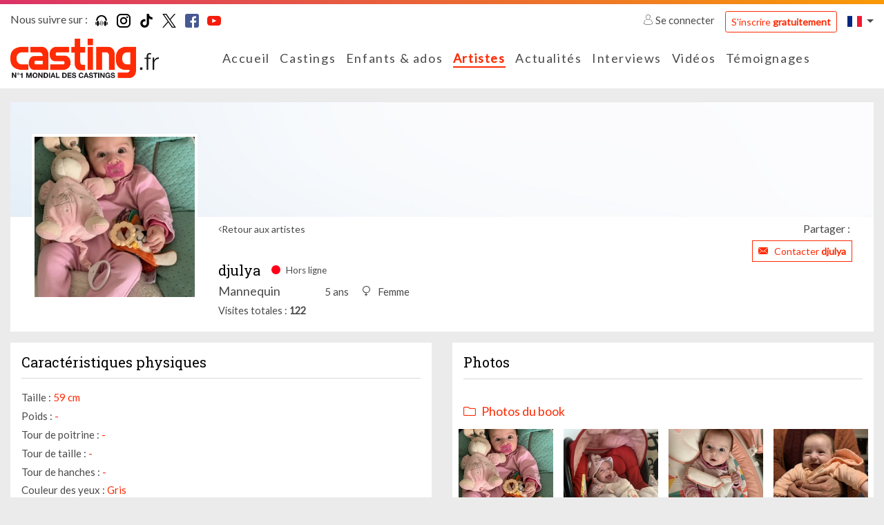

--- FILE ---
content_type: text/html; charset=UTF-8
request_url: https://www.casting.fr/djulya
body_size: 10067
content:
    

<!DOCTYPE html>
<html class="no-js ltr anonymous-user  casting-theme-" lang="fr" dir="ltr">
<head>
    <meta charset="utf-8">
    <meta http-equiv="X-UA-Compatible" content="IE=edge">
    <title>djulya, artiste sur Casting.fr - Casting.fr</title>
    <link rel="preconnect" href="https://fonts.googleapis.com">
    <link rel="preconnect" href="https://fonts.gstatic.com" crossorigin>
                <meta name="keywords" content="casting, castings, casting enfant, annonces casting, agence casting, casting cinema, casting bebe, casting chant, surf casting, casting mannequin, casting film, casting magazine, casting star academy, casting photo, offre de casting, casting chanteur, casting figuration, casting amateur, casting paris, annonces casting, comedien, annonces casting, cinema, tele, films, star, photo star, photos, chanteur, danseur agence casting, star production, casting bebe, acteur, actrice, acting, concours castings, actu star, theatre, realisateur, festival, cannes, photo, hollywood, castings, chanteurs, mannequin, agence casting"/>
        <meta name="description" content="Découvrez djulya, artiste sur Casting.fr"/>
        <meta itemprop="image" content="https://www.casting.fr/assets/cache/edit_picture_list_hd/picture/0/7/7/a9db9aafcbeffccb55bf3bc13435df3660b413f8.jpg?tms=1612112266"/>
        <meta property="fb:admins" content=""/>

                    <meta property="og:url" content="https://www.casting.fr/djulya"/>
            <meta name="twitter:url" content="https://www.casting.fr/djulya"/>
            <meta name="twitter:card" content="summary"/>
            <meta property="og:type" content="website"/>
            <meta property="og:site_name" content="Casting.fr"/>
            <meta property="og:title" content="djulya, artiste sur Casting.fr"/>
            <meta property="og:description" content="Découvrez djulya, artiste sur Casting.fr"/>
            <meta property="og:image" content="https://www.casting.fr/assets/cache/edit_picture_list_hd/picture/0/7/7/a9db9aafcbeffccb55bf3bc13435df3660b413f8.jpg?tms=1612112266"/>
            <meta property="og:image" content="https://www.casting.fr/assets/build/static/fo/img/social/banner-2.365edd13.jpg"/>
            <meta property="og:image" content="https://www.casting.fr/assets/build/static/fo/img/social/banner-3.380007ea.jpg"/>
            <link rel="image_src" href="https://www.casting.fr/assets/cache/edit_picture_list_hd/picture/0/7/7/a9db9aafcbeffccb55bf3bc13435df3660b413f8.jpg?tms=1612112266"/>
        
                    <meta name="apple-itunes-app" content="app-id=361396685"/>
        
        <meta http-equiv="Content-Type" content="text/html; charset=utf-8"/>
        <meta name="robots" content="noindex, follow"/>
        <meta name="author" content="Image Webdesign | www.imagewebdesign.fr"/>
        <meta content='width=device-width, initial-scale=1, maximum-scale=1, user-scalable=no, minimal-ui' name='viewport'>
        <link rel="canonical" href="https://www.casting.fr/djulya">    
            <link rel="alternate" hreflang="fr-BE" href="https://www.becasting.be/djulya"/>
            <link rel="alternate" hreflang="fr-LU" href="https://www.becasting.lu/djulya"/>
            <link rel="alternate" hreflang="fr-CH" href="https://www.becasting.ch/djulya"/>
    
        
                    <link href="https://fonts.googleapis.com/css?family=Lato|Roboto+Slab&display=swap" rel="stylesheet">
        
        <link rel="stylesheet" href="/assets/build/frontend/css/A.bootstrap.08028e75.css+styles.9181e158.css+theme,,_theming.367385e7.css,Mcc.f5bhP5V3s8.css.pagespeed.cf.7RtNe0qXfZ.css">
        
        
        

        
    
    
    <script type="text/javascript" src="/assets/js/modernizr-custom.js.pagespeed.jm.Dtoc1B4pXG.js"></script>

    

            <!-- Google Tag Manager -->
            <script>(function(w,d,s,l,i){w[l]=w[l]||[];w[l].push({"gtm.start":new Date().getTime(),event:"gtm.js"});var f=d.getElementsByTagName(s)[0],j=d.createElement(s),dl=l!="dataLayer"?"&l="+l:"";j.async=true;j.src="https://www.googletagmanager.com/gtm.js?id="+i+dl;f.parentNode.insertBefore(j,f);})(window,document,"script","dataLayer","GTM-WTK2SNX2");</script>
            <!-- End Google Tag Manager -->
        


<!-- Hotjar Tracking Code -->
<script>(function(h,o,t,j,a,r){h.hj=h.hj||function(){(h.hj.q=h.hj.q||[]).push(arguments)};h._hjSettings={hjid:2810028,hjsv:6};a=o.getElementsByTagName('head')[0];r=o.createElement('script');r.async=1;r.src=t+h._hjSettings.hjid+j+h._hjSettings.hjsv;a.appendChild(r);})(window,document,'https://static.hotjar.com/c/hotjar-','.js?sv=');</script>


</head>
<body class="book-detail no-sticky" data-page-controller="bookDetail" data-page-controller-options="{&quot;musics&quot;:[]}" data-alerts="[]">
<div class="top-head-bar">
            <div class="topbar" id="main-topbar">
    <div class="topbar-header">
        <div class="topbar-background"></div>
    </div>
    <div class="topbar-content">
        <div class="container">
            <div class="topbar-items">
                <div class="row no-gutters">
                    <div class="col">
                            <div class="casting-socials-box">
        <div class="social-button-label">
            <span class="lbl">Nous suivre sur : </span>
        </div>
        <div class="social-button-service">
                            
<span class="social-box social-box-podcast"><a href="https://smartlink.ausha.co/casting-call" target="_blank" rel="noopener"><span class="social-icon"><i class="social-icon-color casting-svg-icon casting-svg-icon-20x20 fi-svg-podcast"></i></span></a></span>                            
<span class="social-box social-box-instagram"><a href="https://instagram.com/castingfr/" target="_blank" rel="noopener"><span class="social-icon"><i class="social-icon-color casting-svg-icon casting-svg-icon-20x20 fi-svg-instagram"></i></span></a></span>                            
<span class="social-box social-box-tiktok"><a href="https://www.tiktok.com/@casting_fr" target="_blank" rel="noopener"><span class="social-icon"><i class="social-icon-color casting-svg-icon casting-svg-icon-20x20 fi-svg-tik-tok"></i></span></a></span>                            
<span class="social-box social-box-twitter"><a href="https://x.com/Casting_fr" target="_blank" rel="noopener"><span class="social-icon"><i class="social-icon-color casting-svg-icon casting-svg-icon-20x20 fi-svg-twitter"></i></span></a></span>                            
<span class="social-box social-box-facebook"><a href="https://www.facebook.com/castingfrance" target="_blank" rel="noopener"><span class="social-icon"><i class="social-icon-color casting-svg-icon casting-svg-icon-20x20 fi-svg-facebook"></i></span></a></span>                            
<span class="social-box social-box-youtube"><a href="https://www.youtube.com/user/Castingfr" target="_blank" rel="noopener"><span class="social-icon"><i class="social-icon-color casting-svg-icon casting-svg-icon-20x20 fi-svg-youtube"></i></span></a></span>                    </div>
    </div>

                    </div>
                    <div class="col">
                        <div class="desktop-header-items">
                                                        <div class="customer-login-actions login-topbar guest">
            <div class="guest-actions">
                            <div class="login">
                    <a href="#" class="btn-login">
                        <i class="fi flaticon-user"></i>
                        Se connecter                    </a>
                    <a href="https://www.casting.fr/s-inscrire-sur-casting" class="btn btn-outline-primary btn-sm btn-register">S'inscrire <strong>gratuitement</strong></a>
                                                                                                                                                                </div>
                    </div>
    </div>


                                                        

                                                        
<div class="locale-switcher">
    <div class="dropdown show">
        <a href="#" class="dropdown-toggle" role="button" id="dropdownLocaleLink" data-toggle="dropdown" aria-haspopup="true" aria-expanded="false">        <span class="flag-icon flag-icon-fr"></span>
</a>

        <div class="dropdown-menu dropdown-menu-right" aria-labelledby="dropdownLocaleLink">
                            <a href="https://www.becasting.be" class="dropdown-item">        <span class="flag-icon flag-icon-be"></span>
 <span class="lbl">Belgique</span></a>
                            <a href="https://www.casting.es" class="dropdown-item">        <span class="flag-icon flag-icon-es"></span>
 <span class="lbl">Espagne</span></a>
                            <a href="https://www.becasting.it" class="dropdown-item">        <span class="flag-icon flag-icon-it"></span>
 <span class="lbl">Italie</span></a>
                            <a href="https://www.becasting.lu" class="dropdown-item">        <span class="flag-icon flag-icon-lu"></span>
 <span class="lbl">Luxembourg</span></a>
                            <a href="https://www.becasting.pt" class="dropdown-item">        <span class="flag-icon flag-icon-pt"></span>
 <span class="lbl">Portugal</span></a>
                            <a href="https://www.becasting.ch" class="dropdown-item">        <span class="flag-icon flag-icon-ch"></span>
 <span class="lbl">Suisse</span></a>
                    </div>
    </div>
</div>

                        </div>
                    </div>
                </div>
            </div>
        </div>
    </div>
</div>

        
<header id="main-header" class="header-light">
    <nav class="head-bar">
        <div class="head-bar-top">
            <div class="container">
                <div class="row no-gutters align-items-center row-head-bar-top">
                    <div class="col-auto col-menu-toggle">
                        <a href="#" id="menu-toggle" class="btn-sidr" data-sidr-source="head-menu" data-sidr-name="mobile-menu" data-sidr-options="" data-sidr-position="left"><span class="bar-1"></span><span class="bar-2"></span><span class="bar-3"></span></a>
                    </div>
                    <div class="col-auto col-logo">
                        <div class="logo">
                            <a href="https://www.casting.fr/">
                                <img class="main-logo" src="/assets/img/logos/fr/xlogo.png.pagespeed.ic.Sl5mcDqrUT.webp" alt="Casting.fr France"/>
                                <img class="mobile-logo" src="/assets/img/logos/fr/xlogo-white.png.pagespeed.ic.L68CMzyiAV.webp" alt="Casting.fr France"/>
                            </a>
                        </div>
                    </div>
                    <div class="col col-main-menu">
                                                <div class="head-menu" id="head-menu">
                            <div class="head-menu-search-form">
                                                                <div class="search-form">
    <form method="get" action="https://www.casting.fr/rechercher" class="form-inline">
        <div class="form-row">
            <div class="input-group">
                <div class="input-group-prepend">
                    <div class="input-group-text">
                        <i class="fi flaticon-tool"></i>
                    </div>
                </div>
                <input type="text" name="keyword" class="form-control" autocomplete="search" placeholder="Rechercher sur Casting.fr" value=""/>
                <a href="#close" class="btn btn-search-close"><i class="fal fa-times"></i></a>
            </div>
            <div class="form-group">
                <button type="submit" class="btn-dark btn-search-submit">Ok</button>
            </div>
        </div>
    </form>
</div>

                            </div>
                            <ul class="head-menu-items">
                                                                            <li class="menu-item  menu-item-home ">
        <a href="https://www.casting.fr/" class="menu-link"><i class=""></i> <span class="lbl">Accueil</a>
            </li>

                                                                            <li class="menu-item  menu-item-castings ">
        <a href="https://www.casting.fr/castings" class="menu-link"><i class=""></i> <span class="lbl">Castings</a>
            </li>

                                                                            <li class="menu-item  menu-item-youngCastings ">
        <a href="https://www.casting.fr/castings/enfants-ados" class="menu-link"><i class=""></i> <span class="lbl">Enfants & ados</a>
            </li>

                                                                            <li class="menu-item  menu-item-artists  active">
        <a href="https://www.casting.fr/les-artistes" class="menu-link"><i class=""></i> <span class="lbl">Artistes</a>
            </li>

                                                                            <li class="menu-item  menu-item-actualities ">
        <a href="https://www.casting.fr/les-actualites" class="menu-link"><i class=""></i> <span class="lbl">Actualités</a>
            </li>

                                                                            <li class="menu-item  menu-item-advices has-subs">
        <a href="https://www.casting.fr/conseils-pro" class="menu-link"><i class=""></i> <span class="lbl">Interviews</span><i class="fa arrow"></i></a>
                    <ul class="treeview-menu">
                                            <li class="menu-item  menu-item-advices ">
        <a href="https://www.casting.fr/conseils-pro" class="menu-link"> <span class="lbl">Nos interviews</a>
            </li>

                                            <li class="menu-item  menu-item-lexique ">
        <a href="https://www.casting.fr/lexique" class="menu-link"> <span class="lbl">Lexique</a>
            </li>

                            </ul>
            </li>

                                                                            <li class="menu-item  menu-item-videos ">
        <a href="https://www.casting.fr/videos/casting-tv" class="menu-link"><i class=""></i> <span class="lbl">Vidéos</a>
            </li>

                                                                            <li class="menu-item  menu-item-successStories ">
        <a href="https://www.casting.fr/ils-ont-reussi-grace-a-casting" class="menu-link"><i class=""></i> <span class="lbl">Témoignages</a>
            </li>

                                                            </ul>
                        </div>
                    </div>
                    <div class="col-auto col-head-bar-actions">
                                                <div class="head-bar-mobile-actions">
                            <div class="head-bar-dropdowns">
                                                                <div class="customer-login-actions login-header guest">
            <div class="login dropdown show">
            <a href="#" class="dropdown-toggle" role="button" id="dropdownLoginType" data-toggle="dropdown" aria-haspopup="true" aria-expanded="false"><i class="fi flaticon-user"></i></a>
            <div class="dropdown-menu dropdown-menu-right" aria-labelledby="dropdownLoginType">
                                                        <a href="#1" data-login-type="1" class="dropdown-item btn-login"><i class="fi flaticon-artist-v2"></i> <span class="lbl">Accès artiste</span></a>
                                                        <a href="#2" data-login-type="2" class="dropdown-item btn-login"><i class="fi flaticon-recruitment"></i> <span class="lbl">Accès recruteur</span></a>
                                <a href="https://www.casting.fr/s-inscrire-sur-casting" data-login-type="register" class="dropdown-item btn-login"><span class="lbl">S'inscrire <strong>gratuitement</strong></span></a>
            </div>
        </div>
    </div>

                                                                

                                                                
<div class="locale-switcher">
    <div class="dropdown show">
        <a href="#" class="dropdown-toggle" role="button" id="dropdownLocaleLink" data-toggle="dropdown" aria-haspopup="true" aria-expanded="false">        <span class="flag-icon flag-icon-fr"></span>
</a>

        <div class="dropdown-menu dropdown-menu-right" aria-labelledby="dropdownLocaleLink">
                            <a href="https://www.becasting.be" class="dropdown-item">        <span class="flag-icon flag-icon-be"></span>
 <span class="lbl">Belgique</span></a>
                            <a href="https://www.casting.es" class="dropdown-item">        <span class="flag-icon flag-icon-es"></span>
 <span class="lbl">Espagne</span></a>
                            <a href="https://www.becasting.it" class="dropdown-item">        <span class="flag-icon flag-icon-it"></span>
 <span class="lbl">Italie</span></a>
                            <a href="https://www.becasting.lu" class="dropdown-item">        <span class="flag-icon flag-icon-lu"></span>
 <span class="lbl">Luxembourg</span></a>
                            <a href="https://www.becasting.pt" class="dropdown-item">        <span class="flag-icon flag-icon-pt"></span>
 <span class="lbl">Portugal</span></a>
                            <a href="https://www.becasting.ch" class="dropdown-item">        <span class="flag-icon flag-icon-ch"></span>
 <span class="lbl">Suisse</span></a>
                    </div>
    </div>
</div>

                            </div>
                        </div>

                                                <div class="head-bar-desktop-actions">
                            <div class="head-bar-desktop-items">
                                                                <div class="customer-login-actions login-topbar guest">
            <div class="guest-actions">
                            <div class="login">
                    <a href="#" class="btn-login">
                        <i class="fi flaticon-user"></i>
                        Se connecter                    </a>
                    <a href="https://www.casting.fr/s-inscrire-sur-casting" class="btn btn-outline-primary btn-sm btn-register">S'inscrire <strong>gratuitement</strong></a>
                                                                                                                                                                </div>
                    </div>
    </div>


                                                                

                                                                
<div class="locale-switcher">
    <div class="dropdown show">
        <a href="#" class="dropdown-toggle" role="button" id="dropdownLocaleLink" data-toggle="dropdown" aria-haspopup="true" aria-expanded="false">        <span class="flag-icon flag-icon-fr"></span>
</a>

        <div class="dropdown-menu dropdown-menu-right" aria-labelledby="dropdownLocaleLink">
                            <a href="https://www.becasting.be" class="dropdown-item">        <span class="flag-icon flag-icon-be"></span>
 <span class="lbl">Belgique</span></a>
                            <a href="https://www.casting.es" class="dropdown-item">        <span class="flag-icon flag-icon-es"></span>
 <span class="lbl">Espagne</span></a>
                            <a href="https://www.becasting.it" class="dropdown-item">        <span class="flag-icon flag-icon-it"></span>
 <span class="lbl">Italie</span></a>
                            <a href="https://www.becasting.lu" class="dropdown-item">        <span class="flag-icon flag-icon-lu"></span>
 <span class="lbl">Luxembourg</span></a>
                            <a href="https://www.becasting.pt" class="dropdown-item">        <span class="flag-icon flag-icon-pt"></span>
 <span class="lbl">Portugal</span></a>
                            <a href="https://www.becasting.ch" class="dropdown-item">        <span class="flag-icon flag-icon-ch"></span>
 <span class="lbl">Suisse</span></a>
                    </div>
    </div>
</div>

                            </div>
                        </div>
                    </div>
                </div>
            </div>
        </div>
    </nav>
</header>

    </div>

<div class="main-content" data-spy="scroll" data-target="#main-header-nav" data-offset="0">
    <div class="main-content-top">
                                <div class="main-content-heading-top">
                <div class="container">
                                                                            </div>
            </div>
            
            </div>
    <div class="main-content-wrapper">
        <div class="container">
            <div class="main-content-top">
                                            </div>

            <div class="main-content-body">
                <div class="row">
                    <div class="col-12">
                        <div class="main-content-inner">
                                <div class="book-section" id="book-detail-section">

                <div class="book-heading">
            <div class="book-heading-top">
                <div class="book-cover-section  book-cover-empty-section">
    <div class="row no-gutters">
                                <div class="col-4" data-id="1" data-code="POSITION_LEFT">
                                    <div class="row no-gutters">
                                                    <div class="col-12">
                                <div class="cover-picture cover-picture-placeholder cover-picture-position-1" data-cover-item-id="" data-picture-position="1" data-picture-order="1">
    <div class="cover-picture-inner">

        
        <div class="cover-picture-inner-content">
                    </div>
    </div>
</div>
                            </div>
                                            </div>
                            </div>
                                <div class="col-4" data-id="3" data-code="POSITION_CENTER">
                                    <div class="row no-gutters">
                                                    <div class="col-12">
                                <div class="cover-picture cover-picture-placeholder cover-picture-position-3" data-cover-item-id="" data-picture-position="3" data-picture-order="1">
    <div class="cover-picture-inner">

        
        <div class="cover-picture-inner-content">
                    </div>
    </div>
</div>
                            </div>
                                            </div>
                            </div>
                                <div class="col-4" data-id="2" data-code="POSITION_RIGHT">
                                    <div class="row no-gutters">
                                                    <div class="col-12">
                                <div class="cover-picture cover-picture-placeholder cover-picture-position-2" data-cover-item-id="" data-picture-position="2" data-picture-order="1">
    <div class="cover-picture-inner">

        
        <div class="cover-picture-inner-content">
                    </div>
    </div>
</div>
                            </div>
                                            </div>
                            </div>
            </div>
</div>
            </div>
            <div class="book-heading-content">
                <div class="row">
                    <div class="col col-book-customer-picture ">
                        
<div class="book-customer-picture has-picture">
    <div class="book-customer-picture-inner">

        <div class="book-customer-picture-container">
            
                                                            <a class="btn-detail-book-customer-picture" href="https://www.casting.fr/assets/cache/book_picture_detail/picture/0/7/7/a9db9aafcbeffccb55bf3bc13435df3660b413f8.jpg?tms=1612112266" data-picture-id="1469938" data-gallery-id="default">
                            <picture class="picture-cover" alt="" title="">
                    <source srcset="https://www.casting.fr/assets/cache/book_customer_avatar_mobile/picture/0/7/7/a9db9aafcbeffccb55bf3bc13435df3660b413f8.jpg?tms=1612112266" media="(max-width:576px)">
        
        
        <img src="https://www.casting.fr/assets/cache/book_customer_avatar/picture/0/7/7/a9db9aafcbeffccb55bf3bc13435df3660b413f8.jpg?tms=1612112266" alt="djulya"/>
    </picture>

                    </a>
                                    </div>
    </div>
</div>
                    </div>
                    <div class="col col-book-infos">

                                                <div class="book-actions">
                            <div class="row align-items-center">
                                <div class="col-auto">
                                    <a href="https://www.casting.fr/les-artistes" class="btn-back">Retour aux artistes</a>
                                </div>
                                <div class="col">
                                    
<div class="share-button-box">
    <div class="share-button-label">
        <span class="lbl">Partager : </span>
    </div>
    <div class="share-button-service">
        <div class="addthis_inline_share_toolbox_e65f"></div>
    </div>
</div>
                                </div>
                            </div>
                        </div>
                        
                        <div class="book-customer-infos">

                            
                            <div class="book-customer-infos-heading">
                                                                <div class="book-customer-contact-section">
                                                                                                                                                                <a href="https://www.casting.fr/abonnement/devenir-vip" class="btn btn-sm btn-outline-primary btn-contact-artist btn-fake-redirect">
                                                <i class="fi flaticon-close-envelope"></i>
                                                <span class="lbl">Contacter <strong>djulya</strong></span>
                                            </a>
                                                                                                            </div>
                            </div>

                            <div class="book-customer-metas">

                                <div class="book-customer-metas-default">
                                    <h1 class="h5 book-screenname">djulya</h1>
                                    <p class="book-status offline">
                                        <i class="fi flaticon-circle-full"></i>
                                                                                    <span class="lbl">Hors ligne</span>
                                                                            </p>
                                </div>

                                <div class="book-customer-metas-detail">
                                                                            <div class="book-customer-metas-detail-left">
                                            <p class="book-art-list">Mannequin</p>
                                        </div>
                                    
                                    <div class="book-customer-metas-detail-right">
                                        <p class="book-age">5 ans</p>
                                                                                    <p class="book-gender"><i class="fi flaticon-female"></i> <span class="value">Femme</span></p>
                                        
                                                                            </div>
                                </div>

                                <div class="book-customer-mobile-info">
                                    <a href="https://www.casting.fr/les-artistes" class="btn-back">Retour aux artistes</a>
                                </div>

                            </div>

                                                            <div class="customer-display-stats-section">
    <span class="line">
        <span class="lbl">Visites totales</span>
        <span class="value">122</span>
    </span>
</div>
                            
                        </div>
                    </div>
                </div>
            </div>
        </div>
        
                <div class="book-body">
            <div class="row">
                <div class="col-12 col-xl-6">
                    <div class="row">
                        <div class="col-12 col-md-6 col-xl-12 col-profile">
                                                        <div class="sub-book-section">
    <div class="sub-book-section-container">
                    <div class="sub-book-section-content">
                <div class="customer-physical-content">
                    <div class="casting-heading casting-heading-gray casting-heading-border  casting-heading-border-full">
                        <h2 class="h5 casting-heading-title">Caractéristiques physiques</h2>
                                            </div>
                                        <p>
                        <span class="lbl">Taille : </span>
                        <span class="value">59 cm</span>
                    </p>
                                        <p>
                        <span class="lbl">Poids : </span>
                        <span class="value">-</span>
                    </p>
                                        <p>
                        <span class="lbl">Tour de poitrine : </span>
                        <span class="value">-</span>
                    </p>
                                        <p>
                        <span class="lbl">Tour de taille : </span>
                        <span class="value">-</span>
                    </p>
                                        <p>
                        <span class="lbl">Tour de hanches : </span>
                        <span class="value">-</span>
                    </p>
                                        <p>
                        <span class="lbl">Couleur des yeux : </span>
                        <span class="value">Gris</span>
                    </p>
                                        <p>
                        <span class="lbl">Couleur des cheveux : </span>
                        <span class="value">Châtains clairs</span>
                    </p>
                                        <p>
                        <span class="lbl">Longueur de cheveux : </span>
                        <span class="value">-</span>
                    </p>
                                        <p>
                        <span class="lbl">Type de cheveux : </span>
                        <span class="value">-</span>
                    </p>
                                    </div>
            </div>
        
                    <div class="sub-book-section-content">
                <div class="casting-heading casting-heading-gray casting-heading-border casting-heading-border-full">
                    <h2 class="h5 casting-heading-title">Signes particuliers</h2>
                </div>
                <p>souriante<br/>
dynamique</p>
            </div>
        
            </div>
</div>
                        </div>

                        
                                            </div>
                </div>
                <div class="col-12 col-xl-6">
                    <div class="row">
                                                    <div class="col-12 col-lg-6 col-xl-12 col-pictures">
                                                                

<div class="sub-book-section">
    <div class="sub-book-section-container">
        <div class="casting-heading casting-heading-gray casting-heading-border  casting-heading-border-full">
            <h2 class="h5 casting-heading-title">Photos</h2>
                    </div>
        <div class="sub-book-section-content gallery-item-list">

        
                                                    
                        
            <div class="gallery-item" data-id="default" data-fb-params="[{&quot;id&quot;:&quot;1469938&quot;,&quot;src&quot;:&quot;https:\/\/www.casting.fr\/assets\/cache\/book_picture_detail\/picture\/0\/7\/7\/a9db9aafcbeffccb55bf3bc13435df3660b413f8.jpg?tms=1612112266&quot;,&quot;type&quot;:&quot;image&quot;,&quot;opts&quot;:{&quot;group&quot;:&quot;default&quot;,&quot;caption&quot;:&quot;Photos du book&quot;,&quot;thumb&quot;:&quot;https:\/\/www.casting.fr\/assets\/cache\/book_picture_list_mobile\/picture\/0\/7\/7\/a9db9aafcbeffccb55bf3bc13435df3660b413f8.jpg?tms=1612112266&quot;}},{&quot;id&quot;:&quot;1469939&quot;,&quot;src&quot;:&quot;https:\/\/www.casting.fr\/assets\/cache\/book_picture_detail\/picture\/7\/b\/4\/3445233d8c7c139c1e8edd6a04695bd322cdcb3a.jpg?tms=1612112266&quot;,&quot;type&quot;:&quot;image&quot;,&quot;opts&quot;:{&quot;group&quot;:&quot;default&quot;,&quot;caption&quot;:&quot;Photos du book&quot;,&quot;thumb&quot;:&quot;https:\/\/www.casting.fr\/assets\/cache\/book_picture_list_mobile\/picture\/7\/b\/4\/3445233d8c7c139c1e8edd6a04695bd322cdcb3a.jpg?tms=1612112266&quot;}},{&quot;id&quot;:&quot;1469940&quot;,&quot;src&quot;:&quot;https:\/\/www.casting.fr\/assets\/cache\/book_picture_detail\/picture\/d\/1\/3\/1b9210df303c02aa51e1f054f63352f23e62e9ca.jpg?tms=1612112266&quot;,&quot;type&quot;:&quot;image&quot;,&quot;opts&quot;:{&quot;group&quot;:&quot;default&quot;,&quot;caption&quot;:&quot;Photos du book&quot;,&quot;thumb&quot;:&quot;https:\/\/www.casting.fr\/assets\/cache\/book_picture_list_mobile\/picture\/d\/1\/3\/1b9210df303c02aa51e1f054f63352f23e62e9ca.jpg?tms=1612112266&quot;}},{&quot;id&quot;:&quot;1469941&quot;,&quot;src&quot;:&quot;https:\/\/www.casting.fr\/assets\/cache\/book_picture_detail\/picture\/3\/b\/a\/49ed5e50986aaee80702207fd5d627cdcdef99a1.png?tms=1612112266&quot;,&quot;type&quot;:&quot;image&quot;,&quot;opts&quot;:{&quot;group&quot;:&quot;default&quot;,&quot;caption&quot;:&quot;Photos du book&quot;,&quot;thumb&quot;:&quot;https:\/\/www.casting.fr\/assets\/cache\/book_picture_list_mobile\/picture\/3\/b\/a\/49ed5e50986aaee80702207fd5d627cdcdef99a1.png?tms=1612112266&quot;}},{&quot;id&quot;:&quot;1469942&quot;,&quot;src&quot;:&quot;https:\/\/www.casting.fr\/assets\/cache\/book_picture_detail\/picture\/e\/7\/6\/f871f51fe764ce769f4362b3522f8168414fc9cb.jpg?tms=1612112266&quot;,&quot;type&quot;:&quot;image&quot;,&quot;opts&quot;:{&quot;group&quot;:&quot;default&quot;,&quot;caption&quot;:&quot;Photos du book&quot;,&quot;thumb&quot;:&quot;https:\/\/www.casting.fr\/assets\/cache\/book_picture_list_mobile\/picture\/e\/7\/6\/f871f51fe764ce769f4362b3522f8168414fc9cb.jpg?tms=1612112266&quot;}},{&quot;id&quot;:&quot;1469943&quot;,&quot;src&quot;:&quot;https:\/\/www.casting.fr\/assets\/cache\/book_picture_detail\/picture\/2\/3\/9\/5640b153b68abe1ab8b8a9e1d43ecdd2a32fd939.jpg?tms=1612112266&quot;,&quot;type&quot;:&quot;image&quot;,&quot;opts&quot;:{&quot;group&quot;:&quot;default&quot;,&quot;caption&quot;:&quot;Photos du book&quot;,&quot;thumb&quot;:&quot;https:\/\/www.casting.fr\/assets\/cache\/book_picture_list_mobile\/picture\/2\/3\/9\/5640b153b68abe1ab8b8a9e1d43ecdd2a32fd939.jpg?tms=1612112266&quot;}}]">
                <div class="casting-heading">
                    <h3 class="casting-heading-title"><i class="fal fa-folder"></i> <span class="lbl">Photos du book</span></h3>
                                    </div>

                                    <div class="gallery-picture-list sub-book-section-item-list row">
                                                                            
<div class="col-6 col-md-3 gallery-picture-item" data-group="gallery-default" data-galleryid="default" data-id="1469938">
    <div class="gallery-picture-item-inner">
        <a href="https://www.casting.fr/assets/cache/book_picture_detail/picture/0/7/7/a9db9aafcbeffccb55bf3bc13435df3660b413f8.jpg?tms=1612112266" data-thumb="https://www.casting.fr/assets/cache/book_picture_list_mobile/picture/0/7/7/a9db9aafcbeffccb55bf3bc13435df3660b413f8.jpg?tms=1612112266" data-order="0">
            <span class="gallery-picture">
                <span class="gallery-picture-container">
                        <picture class="picture-cover" alt="" title="">
                    <source srcset="https://www.casting.fr/assets/cache/book_picture_list_mobile/picture/0/7/7/a9db9aafcbeffccb55bf3bc13435df3660b413f8.jpg?tms=1612112266" media="(max-width:576px)">
        
                    <source srcset="https://www.casting.fr/assets/cache/book_picture_list_tablet/picture/0/7/7/a9db9aafcbeffccb55bf3bc13435df3660b413f8.jpg?tms=1612112266" media="(max-width:992px)">
        
        <img src="https://www.casting.fr/assets/cache/book_picture_list_tablet/picture/0/7/7/a9db9aafcbeffccb55bf3bc13435df3660b413f8.jpg?tms=1612112266" alt="djulya"/>
    </picture>

                </span>
            </span>
        </a>
    </div>
</div>
                                                    
<div class="col-6 col-md-3 gallery-picture-item" data-group="gallery-default" data-galleryid="default" data-id="1469939">
    <div class="gallery-picture-item-inner">
        <a href="https://www.casting.fr/assets/cache/book_picture_detail/picture/7/b/4/3445233d8c7c139c1e8edd6a04695bd322cdcb3a.jpg?tms=1612112266" data-thumb="https://www.casting.fr/assets/cache/book_picture_list_mobile/picture/7/b/4/3445233d8c7c139c1e8edd6a04695bd322cdcb3a.jpg?tms=1612112266" data-order="0">
            <span class="gallery-picture">
                <span class="gallery-picture-container">
                        <picture class="picture-cover" alt="" title="">
                    <source srcset="https://www.casting.fr/assets/cache/book_picture_list_mobile/picture/7/b/4/3445233d8c7c139c1e8edd6a04695bd322cdcb3a.jpg?tms=1612112266" media="(max-width:576px)">
        
                    <source srcset="https://www.casting.fr/assets/cache/book_picture_list_tablet/picture/7/b/4/3445233d8c7c139c1e8edd6a04695bd322cdcb3a.jpg?tms=1612112266" media="(max-width:992px)">
        
        <img src="https://www.casting.fr/assets/cache/book_picture_list_tablet/picture/7/b/4/3445233d8c7c139c1e8edd6a04695bd322cdcb3a.jpg?tms=1612112266" alt="djulya"/>
    </picture>

                </span>
            </span>
        </a>
    </div>
</div>
                                                    
<div class="col-6 col-md-3 gallery-picture-item" data-group="gallery-default" data-galleryid="default" data-id="1469940">
    <div class="gallery-picture-item-inner">
        <a href="https://www.casting.fr/assets/cache/book_picture_detail/picture/d/1/3/1b9210df303c02aa51e1f054f63352f23e62e9ca.jpg?tms=1612112266" data-thumb="https://www.casting.fr/assets/cache/book_picture_list_mobile/picture/d/1/3/1b9210df303c02aa51e1f054f63352f23e62e9ca.jpg?tms=1612112266" data-order="0">
            <span class="gallery-picture">
                <span class="gallery-picture-container">
                        <picture class="picture-cover" alt="" title="">
                    <source srcset="https://www.casting.fr/assets/cache/book_picture_list_mobile/picture/d/1/3/1b9210df303c02aa51e1f054f63352f23e62e9ca.jpg?tms=1612112266" media="(max-width:576px)">
        
                    <source srcset="https://www.casting.fr/assets/cache/book_picture_list_tablet/picture/d/1/3/1b9210df303c02aa51e1f054f63352f23e62e9ca.jpg?tms=1612112266" media="(max-width:992px)">
        
        <img src="https://www.casting.fr/assets/cache/book_picture_list_tablet/picture/d/1/3/1b9210df303c02aa51e1f054f63352f23e62e9ca.jpg?tms=1612112266" alt="djulya"/>
    </picture>

                </span>
            </span>
        </a>
    </div>
</div>
                                                    
<div class="col-6 col-md-3 gallery-picture-item" data-group="gallery-default" data-galleryid="default" data-id="1469941">
    <div class="gallery-picture-item-inner">
        <a href="https://www.casting.fr/assets/cache/book_picture_detail/picture/3/b/a/49ed5e50986aaee80702207fd5d627cdcdef99a1.png?tms=1612112266" data-thumb="https://www.casting.fr/assets/cache/book_picture_list_mobile/picture/3/b/a/49ed5e50986aaee80702207fd5d627cdcdef99a1.png?tms=1612112266" data-order="0">
            <span class="gallery-picture">
                <span class="gallery-picture-container">
                        <picture class="picture-cover" alt="" title="">
                    <source srcset="https://www.casting.fr/assets/cache/book_picture_list_mobile/picture/3/b/a/49ed5e50986aaee80702207fd5d627cdcdef99a1.png?tms=1612112266" media="(max-width:576px)">
        
                    <source srcset="https://www.casting.fr/assets/cache/book_picture_list_tablet/picture/3/b/a/49ed5e50986aaee80702207fd5d627cdcdef99a1.png?tms=1612112266" media="(max-width:992px)">
        
        <img src="https://www.casting.fr/assets/cache/book_picture_list_tablet/picture/3/b/a/49ed5e50986aaee80702207fd5d627cdcdef99a1.png?tms=1612112266" alt="djulya"/>
    </picture>

                </span>
            </span>
        </a>
    </div>
</div>
                                                    
<div class="col-6 col-md-3 gallery-picture-item" data-group="gallery-default" data-galleryid="default" data-id="1469942">
    <div class="gallery-picture-item-inner">
        <a href="https://www.casting.fr/assets/cache/book_picture_detail/picture/e/7/6/f871f51fe764ce769f4362b3522f8168414fc9cb.jpg?tms=1612112266" data-thumb="https://www.casting.fr/assets/cache/book_picture_list_mobile/picture/e/7/6/f871f51fe764ce769f4362b3522f8168414fc9cb.jpg?tms=1612112266" data-order="0">
            <span class="gallery-picture">
                <span class="gallery-picture-container">
                        <picture class="picture-cover" alt="" title="">
                    <source srcset="https://www.casting.fr/assets/cache/book_picture_list_mobile/picture/e/7/6/f871f51fe764ce769f4362b3522f8168414fc9cb.jpg?tms=1612112266" media="(max-width:576px)">
        
                    <source srcset="https://www.casting.fr/assets/cache/book_picture_list_tablet/picture/e/7/6/f871f51fe764ce769f4362b3522f8168414fc9cb.jpg?tms=1612112266" media="(max-width:992px)">
        
        <img src="https://www.casting.fr/assets/cache/book_picture_list_tablet/picture/e/7/6/f871f51fe764ce769f4362b3522f8168414fc9cb.jpg?tms=1612112266" alt="djulya"/>
    </picture>

                </span>
            </span>
        </a>
    </div>
</div>
                                                    
<div class="col-6 col-md-3 gallery-picture-item" data-group="gallery-default" data-galleryid="default" data-id="1469943">
    <div class="gallery-picture-item-inner">
        <a href="https://www.casting.fr/assets/cache/book_picture_detail/picture/2/3/9/5640b153b68abe1ab8b8a9e1d43ecdd2a32fd939.jpg?tms=1612112266" data-thumb="https://www.casting.fr/assets/cache/book_picture_list_mobile/picture/2/3/9/5640b153b68abe1ab8b8a9e1d43ecdd2a32fd939.jpg?tms=1612112266" data-order="0">
            <span class="gallery-picture">
                <span class="gallery-picture-container">
                        <picture class="picture-cover" alt="" title="">
                    <source srcset="https://www.casting.fr/assets/cache/book_picture_list_mobile/picture/2/3/9/5640b153b68abe1ab8b8a9e1d43ecdd2a32fd939.jpg?tms=1612112266" media="(max-width:576px)">
        
                    <source srcset="https://www.casting.fr/assets/cache/book_picture_list_tablet/picture/2/3/9/5640b153b68abe1ab8b8a9e1d43ecdd2a32fd939.jpg?tms=1612112266" media="(max-width:992px)">
        
        <img src="https://www.casting.fr/assets/cache/book_picture_list_tablet/picture/2/3/9/5640b153b68abe1ab8b8a9e1d43ecdd2a32fd939.jpg?tms=1612112266" alt="djulya"/>
    </picture>

                </span>
            </span>
        </a>
    </div>
</div>
                                            </div>
                
                            </div>

                </div>
    </div>
</div>
                            </div>
                        
                        
                                            </div>
                </div>
            </div>
        </div>
        
    </div>
                        </div>
                    </div>

                    
                </div>
            </div>
        </div>
    </div>
    <div class="main-content-bottom">
        
            </div>
</div>

    
<footer id="footer" class="footer-light">
    <div class="footer-content">
        <div class="container">
            <div class="row align-items-center">
                <div class="col-12 col-md-auto">
                    <div class="logo">
                        <img class="main-logo" src="/assets/img/logos/fr/xlogo-monochrome.png.pagespeed.ic.PPViR9noU3.webp" alt="Casting.fr France"/>
                    </div>
                </div>
                <div class="col">
                    <div class="copyright-section">
                        <p>Copyright 2026 - Casting.fr</p>
                        <ul>
                            <li class="copyright-info">Tous droits réservés</li>
                            <li class="legals"><a href="https://www.casting.fr/mentions-legales">Mentions légales</a></li>
                            <li class="terms"><a href="https://www.casting.fr/conditions-generales-d-utilisation">Conditions générales</a></li>
                        </ul>
                    </div>
                </div>
            </div>
        </div>
    </div>
</footer>


<div id="login-modal" class="modal fade modal-header-logo" style="" tabindex="-1" role="dialog">
    <div class="modal-dialog " role="document">
          <div class="modal-content">
                                              <div class="modal-header">
                    <h4 class="modal-title">    <div class="modal-logo">
        <img class="main-logo" src="/assets/img/logos/fr/xlogo.png.pagespeed.ic.Sl5mcDqrUT.webp" alt="Casting.fr France"/>
        <img class="mobile-logo" src="/assets/img/logos/fr/xlogo-white.png.pagespeed.ic.L68CMzyiAV.webp" alt="Casting.fr France"/>
    </div>
</h4>
                    <button type="button" class="close" data-dismiss="modal" aria-label="Fermer"><span aria-hidden="true">&times;</span></button>
                </div>
                                <div class="modal-body">
                      <div class="login-modal-content">
        <div class="account-login-box">
            <div class="casting-heading">
                <p class="casting-heading-title text-uppercase">J'ai déjà un compte</p>
            </div>

            <div class="register-box login-box">
                <form method="post" action="https://www.casting.fr/connexion/submit" data-ajax="1" class="needs-validation" novalidate>
                    <div class="form-row">
                        <div class="col-12 my-1">
                            <div class="input-group">
                                <div class="input-group-prepend">
                                    <div class="input-group-text"><i class="fi flaticon-user"></i></div>
                                </div>
                                <input type="text" name="login" class="form-control" id="field_login_login" autocomplete="username" placeholder="Identifiant"/>
                            </div>
                        </div>
                    </div>
                    <div class="form-row">
                        <div class="col-12 my-1">
                            <div class="input-group">
                                <div class="input-group-prepend">
                                    <div class="input-group-text"><i class="fi flaticon-key"></i></div>
                                </div>
                                <input type="password" name="password" class="form-control" id="field_login_password" autocomplete="current-password" placeholder="Mot de passe"/>
                            </div>
                        </div>
                    </div>
                    <a href="https://www.casting.fr/mot-de-passe-oublie" title="Récupérer mon mot de passe perdu" class="forget-password">Mot de passe oublié ?</a>
                    <div class="text-right">
                        <input type="hidden" value="EWesVnak9icm5yZulGdzF2Yuc3d39yL6MHc0RHa" name="origin"/>
                        <button type="submit" class="btn btn-outline-primary">Connexion</button>
                    </div>
                </form>
            </div>
        </div>
        <div class="account-register-box">
            <div class="casting-heading">
                <p class="casting-heading-title text-uppercase">Je suis nouveau membre</p>
            </div>
            <p class="text-right"><a href="https://www.casting.fr/s-inscrire-sur-casting" class="btn btn-outline-primary" role="button">Je m'inscris</a></p>
        </div>
    </div>
                </div>
                
                        </div>
    </div>
</div>




            <!-- Google Tag Manager (noscript) -->
            <noscript><iframe src="https://www.googletagmanager.com/ns.html?id=GTM-WTK2SNX2" height="0" width="0" style="display:none;visibility:hidden"></iframe></noscript>
            <!-- End Google Tag Manager (noscript) -->
        


            <!-- Facebook Pixel Code -->
            <script>!function(f,b,e,v,n,t,s){if(f.fbq)return;n=f.fbq=function(){n.callMethod?n.callMethod.apply(n,arguments):n.queue.push(arguments)};if(!f._fbq)f._fbq=n;n.push=n;n.loaded=!0;n.version='2.0';n.queue=[];t=b.createElement(e);t.async=!0;t.src=v;s=b.getElementsByTagName(e)[0];s.parentNode.insertBefore(t,s)}(window,document,'script','https://connect.facebook.net/en_US/fbevents.js');fbq('init','633217373698643');fbq('track','PageView');</script>
            <noscript>
                <img height="1" width="1" src="https://www.facebook.com/tr?id=633217373698643&ev=PageView&noscript=1"/>
            </noscript>
            <!-- End Facebook Pixel Code -->
        



    <script type="application/ld+json">{"@context":"https:\/\/schema.org","@type":"WebSite","author":{"@type":"Organization","legalName":"Casting.fr","name":"Casting.fr","logo":"https:\/\/www.casting.fr\/assets\/img\/logos\/logo_fr.svg"},"name":"Casting.fr","alternateName":"Casting","copyrightHolder":{"@type":"Organization","legalName":"Casting.fr","name":"Casting.fr","logo":"https:\/\/www.casting.fr\/assets\/img\/logos\/logo_fr.svg"},"copyrightYear":"2026","inLanguage":"fr","creator":{"@type":"Organization","legalName":"Casting.fr","name":"Casting.fr","logo":"https:\/\/www.casting.fr\/assets\/img\/logos\/logo_fr.svg"},"url":"https:\/\/www.casting.fr\/","potentialAction":{"@type":"SearchAction","target":"https:\/\/www.casting.fr\/rechercher?qry={query}","query-input":"required name=query"},"sameAs":["https:\/\/smartlink.ausha.co\/casting-call","https:\/\/instagram.com\/castingfr\/","https:\/\/www.tiktok.com\/@casting_fr","https:\/\/x.com\/Casting_fr","https:\/\/www.facebook.com\/castingfrance","https:\/\/www.youtube.com\/user\/Castingfr"]}</script>

        <script>window.CookieConsentConfig={"i18n":{"modalTitle":"Vos param\u00e8tres de cookies","filterLabel":"Param\u00e9trer les cookies","grantAllLabel":"Tout accepter et continuer"}}</script>
    <script type="text/javascript">var app={"lang":"fr","locale":"fr_FR","rtl":false,"debug":false,"wysiwyg_css":"\/assets\/build\/frontend\/css\/styles-wysiwyg.f73ddb4c.css","media":{"video":{"allowed":{"extensions":["avi","mpeg","mpg","mp4","wmv","mov","flv","webm"]}},"music":{"allowed":{"extensions":["mp3"]}},"picture":{"allowed":{"extensions":["jpeg","jpg","png"]}}},"i18n":{"cancel":"Annuler","confirm":"Confirmer","delete":"Supprimer","error":"Erreur","unknown_submit_error":"Une erreur inconnue s'est produite durant l'envoi de vos informations. Veuillez r\u00e9-essayer.","loading":"Chargement ...","close":"Fermer","saving":"Sauvegarde ...","limited":"Limit\u00e9","unlimited":"Illimit\u00e9","uploadAlertMessage":"Des m\u00e9dias sont actuellements envoy\u00e9s. Souhaitez-vous vraiment rafraichir la page ?","login":{"modal_title":"Connexion","connecting":"Connexion ...","need_login_message":"Pour acc\u00e9der \u00e0 cette page, vous devez vous connecter."},"access_denied":{"title":"Acc\u00e8s refus\u00e9","not_auth_message":"Vous n'\u00eates pas autoris\u00e9 \u00e0 acc\u00e9der \u00e0 cette page."},"delete_account":{"title":"Mon compte","account_deleted_message":"Votre compte a bien \u00e9t\u00e9 supprim\u00e9.","confirm_delete_message":"Vous vous appr\u00eatez \u00e0 supprimer votre compte malgr\u00e9 votre abonnement actif. Continuez ?"},"register":{"field_birthday_error":"Veuillez saisir votre date de naissance","registering":"Inscription ..."},"contact":{"title":"Contacter Casting.fr","unknow_server_error":"Une erreur s'est produite durant la tentative de contact avec Casting.fr. Veuillez r\u00e9-essayer."},"newsletter":{"title":"Inscription \u00e0 la newsletter","unknow_server_error":"Une erreur s'est produite durant la tentative de contact avec Casting.fr. Veuillez r\u00e9-essayer."},"book":{"contact":{"title":"Contacter l'artiste","unknow_server_error":"Une erreur inconnue s'est produite durant l'envoi de votre message. Veuillez r\u00e9-essayer."}},"actuality":{"game":{"subscribing":"Inscription ..."}},"edit":{"no_allowed_extension":"L'extension de fichier \"{{extension}}\" n'est pas autoris\u00e9e. Seules les extensions suivantes le sont: {{extensions}}.","book":{"cover":{"remove":{"title":"Retirer la photo","message":"Vous vous appr\u00eatez \u00e0 retirer la photo de votre couverture. Cette photo ne sera pas supprim\u00e9e de votre album. Souhaitez-vous continuer ?"}}},"picture":{"add":{"sending":"Envoi en cours","picture":"Ajouter une photo","sending_message":"Un photo est actuellement entrain d'\u00eatre envoy\u00e9. Veuillez patienter.","add_another_picture":"Ajouter une autre image","unknow_server_error":"Une erreur inconnue s'est produite durant l'envoi de votre photo. Veuillez r\u00e9-essayer."},"gallery":{"add":"Ajouter une galerie","unknow_server_error":"Une erreur inconnue s'est produite durant la cr\u00e9ation de votre galerie. Veuillez r\u00e9-essayer.","remove":{"title":"Supprimer la galerie","message":"Etes-vous s\u00fbr de vouloir supprimer cette galerie ?"}},"crop":{"title":"Recadrer une photo","unknow_server_error":"Une erreur inconnue s'est produite durant le recadrage de votre photo. Veuillez r\u00e9-essayer."},"remove":{"title":"Supprimer une photo","message":"Etes-vous s\u00fbr de vouloir supprimer cette photo ?"}},"video":{"sending":"Envoi en cours","add_video":"Ajouter une vid\u00e9o","unknow_server_error":"Une erreur inconnue s'est produite durant l'import de votre vid\u00e9o. Veuillez r\u00e9-essayer.","remove":{"title":"Supprimer une vid\u00e9o","message":"Etes-vous s\u00fbr de vouloir supprimer cette vid\u00e9o ?"},"play":{"title":"Lire la vid\u00e9o","message":"La vid\u00e9o n'est pour le moment pas disponible \u00e0 la lecture. Veuillez r\u00e9-essayer ult\u00e9rieurement."}},"music":{"sending":"Envoi en cours","add_music":"Ajouter une musique","unknow_server_error":"Une erreur inconnue s'est produite durant l'import de votre musique. Veuillez r\u00e9-essayer.","remove":{"title":"Supprimer une musique","message":"Etes-vous s\u00fbr de vouloir supprimer cette musique ?"}},"customer_experience":{"add":"Ajouter une exp\u00e9rience","unknow_server_error":"Une erreur inconnue s'est produite durant la sauvegarde de l'\u00e9l\u00e9ment. Veuillez r\u00e9-essayer.","remove":{"title_art":"Supprimer une exp\u00e9rience","message_art":"Etes-vous s\u00fbr de vouloir supprimer cette exp\u00e9rience ?","title":"Supprimer une formation","message":"Etes-vous s\u00fbr de vouloir supprimer cette formation ?"}},"message":{"unknow_server_error":"Une erreur inconnue s'est produite durant la suppression. Veuillez r\u00e9-essayer.","remove":{"title":"Supprimer la conversation","message":"Etes-vous s\u00fbr de vouloir supprimer cette conversation ?","title_multiple":"Supprimer ces conversations","message_multiple":"Etes-vous s\u00fbr de vouloir supprimer ces conversations ?"}}},"wysiwyg":{"headers_title":"Titres","header_1":"Titre 1","header_2":"Titre 2","header_3":"Titre 3","header_4":"Titre 4"},"subscription":{"loading_payment_modes":"Configuration ...","preparing_payment_mode":"Redirection en cours ..."},"cancel_subscription":{"title":"R\u00e9silier mon abonnement","message":"Vous vous appr\u00eatez \u00e0 r\u00e9silier votre abonnement. Continuer ?"}}}</script>
    <script>!function(e){function r(r){for(var n,l,i=r[0],a=r[1],f=r[2],c=0,s=[];c<i.length;c++)l=i[c],Object.prototype.hasOwnProperty.call(o,l)&&o[l]&&s.push(o[l][0]),o[l]=0;for(n in a)Object.prototype.hasOwnProperty.call(a,n)&&(e[n]=a[n]);for(p&&p(r);s.length;)s.shift()();return u.push.apply(u,f||[]),t()}function t(){for(var e,r=0;r<u.length;r++){for(var t=u[r],n=!0,i=1;i<t.length;i++){var a=t[i];0!==o[a]&&(n=!1)}n&&(u.splice(r--,1),e=l(l.s=t[0]))}return e}var n={},o={runtime:0},u=[];function l(r){if(n[r])return n[r].exports;var t=n[r]={i:r,l:!1,exports:{}};return e[r].call(t.exports,t,t.exports,l),t.l=!0,t.exports}l.m=e,l.c=n,l.d=function(e,r,t){l.o(e,r)||Object.defineProperty(e,r,{enumerable:!0,get:t})},l.r=function(e){"undefined"!=typeof Symbol&&Symbol.toStringTag&&Object.defineProperty(e,Symbol.toStringTag,{value:"Module"}),Object.defineProperty(e,"__esModule",{value:!0})},l.t=function(e,r){if(1&r&&(e=l(e)),8&r)return e;if(4&r&&"object"==typeof e&&e&&e.__esModule)return e;var t=Object.create(null);if(l.r(t),Object.defineProperty(t,"default",{enumerable:!0,value:e}),2&r&&"string"!=typeof e)for(var n in e)l.d(t,n,function(r){return e[r]}.bind(null,n));return t},l.n=function(e){var r=e&&e.__esModule?function(){return e.default}:function(){return e};return l.d(r,"a",r),r},l.o=function(e,r){return Object.prototype.hasOwnProperty.call(e,r)},l.p="/assets/build/";var i=window.webpackJsonp=window.webpackJsonp||[],a=i.push.bind(i);i.push=r,i=i.slice();for(var f=0;f<i.length;f++)r(i[f]);var p=a;t()}([]);</script>
    <script src="/assets/build/frontend/js/app.19407a10.js.pagespeed.ce.ENI_nQJaZD.js"></script>

    <script src="/assets/build/frontend/js/page/book-detail.5ba26328.js.pagespeed.jm.FPxHo8wIgO.js"></script>
                <script type="text/javascript" src="//s7.addthis.com/js/300/addthis_widget.js#pubid=ra-52ea5a7d66b68f34" async="async"></script>


</body>
</html>
